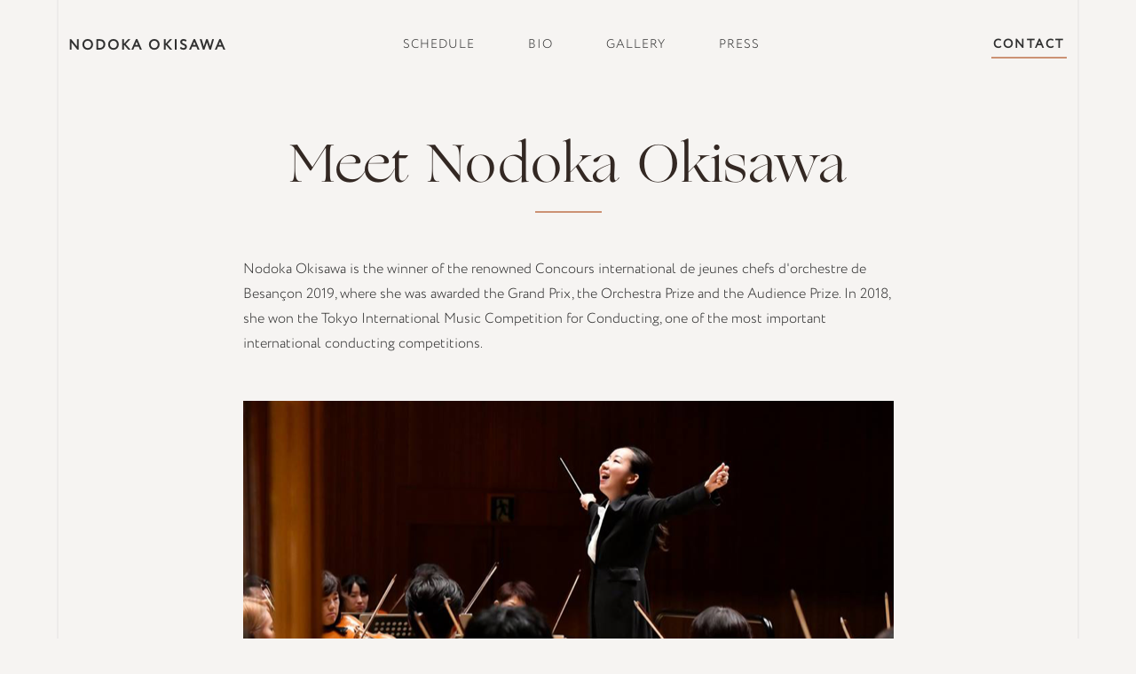

--- FILE ---
content_type: text/html; charset=UTF-8
request_url: https://www.nodokaokisawa.com/biography
body_size: 12570
content:
<!DOCTYPE html>
<html>
<head>
    <link rel="stylesheet" href="/assets/css/core-homepage.css">
    <link rel="stylesheet" href="https://stackpath.bootstrapcdn.com/bootstrap/4.4.1/css/bootstrap.min.css" integrity="sha384-Vkoo8x4CGsO3+Hhxv8T/Q5PaXtkKtu6ug5TOeNV6gBiFeWPGFN9MuhOf23Q9Ifjh" crossorigin="anonymous">
    <meta name="viewport" content="width=device-width, initial-scale=1.0, maximum-scale=1.0, user-scalable=no" />
    <title>Nodoka Okisawa — Biography</title>

    <meta property="og:url"                content="http://www.nodokaokisawa.com/" />
    <meta property="og:type"               content="website" />
    <meta property="og:title"              content="Nodoka Okisawa — Biography" />
    <meta property="og:description"        content="Official artist website of Nodoka Okisawa" />
    <meta property="og:image"              content="https://www.nodokaokisawa.com/img/facebook_image.png" />
    <!-- EDITING INSTRUCTIONS
    To change news contents simply editing the field should suffice.
    NOTE: News sections are of two types - regular and reversed.
    Last news section should always have the section class 'last'.
    Do not forget to edit the date for the mobile as well as desktop fields.
-->
</head>
<body>
<div id="content">

    <div class="section_frame navbar">
    <div class="section_container">
        <ul class="header_navbar">
            <li class="navbar_item left"><a href="https://www.nodokaokisawa.com/">Nodoka Okisawa</a></li>
                        <li class="navbar_item"><a href="https://www.nodokaokisawa.com/schedule" class="link">Schedule</a></li>
            <li class="navbar_item"><a href="https://www.nodokaokisawa.com/biography" class="link">Bio</a></li>
            <li class="navbar_item"><a href="https://www.nodokaokisawa.com/gallery" class="link">Gallery</a></li>
            <li class="navbar_item"><a href="https://www.nodokaokisawa.com/press" class="link">Press</a></li>
            <li class="navbar_item right"><a href="https://www.nodokaokisawa.com/contact" class="link">Contact</a></li>
        </ul>
    </div>
    <div class="navbar_mobile_container">
        <div class="navbar_mobile_title">
            <div class="navbar_mobile_title">
                <div>NODOKA OKISAWA</div>
            </div>
        </div>
        <div class="navbar_mobile_hamburger">
            <div id="top_menu_hamburger_area">
                <div class="animated-hamburger" id="burger">
                  <span></span>
                  <span></span>
                  <span></span>
                </div>
            </div>
        </div>
    </div>
    <div id="mob_navigation" class="menu_mobile">
        <ul class="navi_mobile" id="menu_products">
                        <div><a href="https://www.nodokaokisawa.com/schedule">SCHEDULE</a></div>
            <div><a href="https://www.nodokaokisawa.com/biography">BIOGRAPHY</a></div>
            <div><a href="https://www.nodokaokisawa.com/gallery">GALLERY</a></div>
            <div><a href="https://www.nodokaokisawa.com/press">PRESS</a></div>
            <div><a href="https://www.nodokaokisawa.com/contact">CONTACT</a></div>
        </ul>
    </div>
</div>

    <div class="section_frame title">
        <div class="section_container full-news">
            <div class="background_line_container">
                <div class="line_container flex-start"><div class="line full-news"></div></div>
                <div class="line_container flex-end"><div class="line full-news"></div></div>
            </div>
            <h1 class="section_header biography">Meet Nodoka Okisawa</h1>
            <div class="divider news"></div>
        </div>
    </div>

    <div class="section_frame">
        <div class="section_container press">
            <div class="section_content press">
                <div class="biography_text">Nodoka Okisawa is the winner of the renowned Concours international de jeunes chefs d'orchestre de Besançon 2019, where she was awarded the Grand Prix, the Orchestra Prize and the Audience Prize. In 2018, she won the Tokyo International Music Competition for Conducting, one of the most important international conducting competitions.</div>
                <img class="image full-biography" src="/img/title_main.png">
            </div>
        </div>
    </div>

    <div class="section_frame">
        <div class="section_container press awards">
            <div class="biography_textarea title awards">AWARDS</div>
            <div class="section_content press row awards">
                <div class="awards_textarea">
                    2019 <div class="divider award"></div>
                </div>
                <div class="awards_textarea text">
                    Concours international de jeunes chefs d'orchestre de Besançon 2019
                </div>
            </div>
            <div class="section_content press row awards">
                <div class="awards_textarea">
                    2018 <div class="divider award"></div>
                </div>
                <div class="awards_textarea text">
                    Tokyo International Music Competition for Conducting
                </div>
            </div>
        </div>
    </div>

    <div class="section_frame">
        <div class="section_container press">
            <div class="section_content press row">
                <div class="section_half left biography">
                    <div class="biography_textarea title">SCHOLARSHIP</div>
                    <div class="biography_textarea">
                        Since the beginning of the 2020/2021 season, Nodoka Okisawa has been a scholarship holder at the Karajan Academy of the Berliner Philharmoniker and assistant to Kirill Petrenko. In addition to assisting the principal conductor in concert and opera, the scope of her two-year scholarship also includes conducting her own concert projects together with the academy members of the Berliner Philharmoniker. Together with Kirill Petrenko, she will conduct the 50th anniversary concert of the Karajan Academy in May 2022.
                    </div>
                </div>
                <div class="section_half right biography">
                    <img class="image full-biography half" src="/img/biography_main.png">
                </div>
            </div>
        </div>
    </div>

    <div class="section_frame biography_highlights">
        <div class="section_container biography_highlights">
            <div class="highlight_box">
                <div class="biography_textarea title white">HIGHLIGHTS</div>
                <div class="biography_textarea white">
                    Highlights of the current season include her subscription debuts with the Melbourne Symphony Orchestra, Orquesta de València, Orquesta de Extremadura, Real Filharmonía de Galicia, Yomiuri Nippon Symphony Orchestra and City of Kyoto Symphony Orchestra, among others. She also regularly conducts the NHK Symphony Orchestra, New Japan Philharmonic, Tokyo Symphony Orchestra, Japan Philharmonic Orchestra, Orchestra Ensemble Kanazawa and the Noord Nederlands Orkest.
                </div>
            </div>
        </div>
    </div>

    <div class="section_frame">
        <div class="section_container press biography_point">
            <div class="section_content press">
                <div>
                    <div class="biography_textarea title">EDUCATION AND EXPERIENCE</div>
                    <div class="biography_text">She has attended numerous master classes, amongst others with Neeme and Paavo Järvi and Kurt Masur. In both 2019 and 2020 she was selected for the Riccardo Muti Italian Opera Academy in Tokyo. She gained further experience in the past as assistant conductor of the Orchestra Ensemble Kanazawa and in opera productions in Japan and Europe. In November 2020, she conducted a production of Lehár's "The Merry Widow" at the Tokyo Nikikai Opera Theatre.</div>
                </div>
            </div>
        </div>
    </div>

    <div class="section_frame">
        <div class="section_container press">
            <div class="section_content press">
                <img class="inline-icon press" src="/img/quote.svg">
                <span class="press-text">„How Okisawa gives the orchestra security, how she shapes the complex score with natural authority, and boldly stretches the volume spectrum in all directions, that impresses. We will see her again, hopefully soon!“</span>
                <span class="press-name">Der Tagesspiegel, Frederik Hanssen</span>
                <span class="press-date">04 December 2019</span>
            </div>
        </div>
    </div>

    <div class="section_frame">
        <div class="section_container press">
            <div class="section_content press">
                <div class="biography_text">Born in 1987 in Aomori, Japan, she learned piano, cello and oboe since early childhood. She studied conducting at the Tokyo University of the Arts with Ken Takaseki and Tadaaki Otaka and graduated with a master’s degree. In 2019 she obtained her second master’s degree at the Hochschule für Musik Hanns Eisler Berlin under Christian Ehwald and Hans-Dieter Baum. Nodoka Okisawa lives in Berlin.</div>
            </div>
        </div>
    </div>

    <div class="section_frame">
        <div class="section_container press">
            <div class="section_content press">
                <img class="inline-icon press" src="/img/quote.svg">
                <span class="press-text">„The sound she produced in the Mendelssohn changed the orchestra completely. It was so balanced and so beautifully phrased that I was absolutely impressed.“</span>
                <span class="press-name">Herbert Soudant</span>
                <span class="press-date">15 October 2018</span>
            </div>
        </div>
    </div>

    <div class="section_frame">
        <div class="section_container press">
            <div class="section_content press">
                <img class="image full-biography" src="/img/gallery3@2.png">
            </div>
        </div>
    </div>

    <div class="section_frame footer full-news">
    <div class="section_container">
        <div class="title_slideshow">
            <span class="highlight bebasneue">NODOKA OKISAWA</span>
        </div>
    </div>
</div>

<div class="section_frame navbar full-news">
    <div class="section_container">
        <ul class="header_navbar">
                        <li class="navbar_item"><a href="https://www.nodokaokisawa.com/schedule">Schedule</a></li>
            <li class="navbar_item"><a href="https://www.nodokaokisawa.com/biography">Bio</a></li>
            <li class="navbar_item"><a href="https://www.nodokaokisawa.com/gallery">Gallery</a></li>
            <li class="navbar_item"><a href="https://www.nodokaokisawa.com/press">Press</a></li>
            <li class="navbar_item"><a href="https://www.nodokaokisawa.com/contact">Contact</a></li>
        </ul>
    </div>
</div>

<div class="section_frame footer-info full-news">
    <div class="section_container">
        <div class="credit">
            <span class="credit-style">©2026 by Nodoka Okisawa</span>
        </div>
    </div>
</div>

</div>
</body>

<style>
    @font-face {
      font-family: 'ogg-roman';
      src: url(/fonts/Ogg\ Roman.otf) format('opentype');
    }

    @font-face {
      font-family: 'circe';
      src: url(/fonts/Circe.otf) format('opentype');
    }

    @font-face {
      font-family: 'circe-light';
      src: url(/fonts/Circe\ Light.otf) format('opentype');
    }

    @font-face {
      font-family: 'circe-bold';
      src: url(/fonts/Circe\ Bold.otf) format('opentype');
    }

    @font-face {
      font-family: 'bebasneue';
      src: url(/fonts/BebasNeue.otf) format('opentype');
    }
</style>

<!--<script>
var form = document.getElementById("contactUs");

document.getElementById("contactButton").addEventListener("click", function () {
  form.submit();
});
</script>-->

<script src="https://ajax.googleapis.com/ajax/libs/jquery/3.3.1/jquery.min.js"></script>
<script src="https://cdnjs.cloudflare.com/ajax/libs/popper.js/1.14.7/umd/popper.min.js" integrity="sha384-UO2eT0CpHqdSJQ6hJty5KVphtPhzWj9WO1clHTMGa3JDZwrnQq4sF86dIHNDz0W1" crossorigin="anonymous"></script>
<script src="https://stackpath.bootstrapcdn.com/bootstrap/4.3.1/js/bootstrap.min.js" integrity="sha384-JjSmVgyd0p3pXB1rRibZUAYoIIy6OrQ6VrjIEaFf/nJGzIxFDsf4x0xIM+B07jRM" crossorigin="anonymous"></script>
<script src="/assets/js/core-homepage.js" async></script>
</html>


--- FILE ---
content_type: text/css
request_url: https://www.nodokaokisawa.com/assets/css/core-homepage.css
body_size: 38495
content:
body {
    background-color: #f6f4f2 !important;
}

#content {
    overflow-y: hidden;
    background-color: #f6f4f2;
    max-width: 1920px;
    margin: 0 auto;
}

a:hover, a:visited, a:link, a:active
{
    text-decoration: none !important;
    color: #303030 !important;
    outline: none;
}

.text-hyperlink a {
    color: #cc9274 !important;
}


/*@font-face {
  font-family: 'ogg-roman';
  src: url({{ asset('fonts/Ogg\\ Roman.otf') }}) format('opentype');
}

@font-face {
  font-family: 'circe';
  src: url({{ asset('fonts/Circe.otf') }}) format('opentype');
}

@font-face {
  font-family: 'circe-light';
  src: url({{ asset('fonts/Circe\\ Light.otf') }}) format('opentype');
}

@font-face {
  font-family: 'circe-bold';
  src: url({{ asset('fonts/Circe\\ Bold.otf') }}) format('opentype');
}*/

/* font face doesn't work in the css file, seemingly only html */

.titular_header {
    font-size: 60px;
    line-height: 1.33;
    letter-spacing: 1px;
    color: #303030;
    font-family: ogg-roman;
}

.background_line_container {
    display: flex;
    justify-content: space-between;
    flex-direction: row;
    height: 1px;
    width: 100%;
    z-index: -1;
    position: relative;
}

.line_container {
    display: flex;
    width: 30%;
}

.line_container.centered {
    justify-content: center;
}

.line_container.flex-end {
    justify-content: flex-end;
}

.line_container.flex-start {
    justify-content: flex-start;
}


.line {
    width: 1px;
    height: 1000px;
    margin-top: -200px;
    opacity: .2;
    border: solid 1px #c5c5c5;
}

.line.full-news {
    height: 5000px;
}

.titular_header.news {
    width: 100%;
}

.inline-icon {
    padding: 0px 8px 5px 0px;
}

.inline-icon.press {
    padding: 0 0 40px 0;
}

.inline-icon.nav {
    padding: 0px;
    position: absolute;
    width: 16px;
    height: 13px;
    left: 50%;
    top: 50%;
    margin: -6px 0 0 -7px;
}

.image_box {
    width: 122px;
    height: 34px;
    background-color: #f6f4f2;
    position: absolute;
    bottom:0px;
    left:0;
    z-index: 2;
    font-family: circe;
    font-size: 14px;
    line-height: 2.14;
    letter-spacing: 1.49px;
    color: #303030;
    padding: 9px 0px 0px 10px;
}

.image.full-biography {
    width: 100%;
    height: auto;
    max-width: 1000px;
    padding: 50px 0;
}

.image.full-biography.half {
    width: 100%;
    max-width: 293px;
    height: 389px;
    padding: 0px;
}

.image.svg {
    width: 10px;
    height: 19px;
    margin: 20px auto;
    cursor: pointer;
}

.news_image_container {
    display: flex;
    position: relative;
    justify-content: flex-start;
    flex-direction: column;
}

.news_image_container.full-news {
    display: none;
}

.highlight {
    font-size: 16px;
    font-weight: bold;
    line-height: 1.88;
    letter-spacing: 1.7px;
    color: #303030;
    padding: 18px 0px;
}

.highlight.month {
    font-family: circe;
    font-size: 20px;
    font-weight: bold;
    line-height: 1.8;
    letter-spacing: 2px;
    color: #303030;
    text-align: center;
}

.highlight.circe {
    font-family: circe;
    font-weight: bold;
    font-size: 16px;
    line-height: 1.88;
    letter-spacing: 1.7px;
    color: #303030;
}

.highlight.bebasneue {
    font-family: bebasneue;
    font-size: 23px;
    font-weight: normal;
    letter-spacing: 3px;
    color: #303030;
}

.highlight.circe.no-padding {
    padding: 0px;
}

.highlight.gallery {
    /*display: flex;
    flex-direction: row;
    justify-content: flex-end;*/
    padding-left: 180px;
    cursor: pointer;
}

.text {
    font-size: 16px;
    line-height: 1.77;
    color: #303030;
    font-weight: 300;
}

.press-text {
    font-size: 24px;
    font-weight: 300;
    line-height: 1.5;
    text-align: center;
    color: #a56240;
    font-family: circe-light;
    font-weight: 300;
}

.press-name {
    font-family: circe-light;
    font-size: 16px;
    line-height: 1.75;
    text-align: center;
    color: #303030;
    padding-top: 20px;
}

.press-date {
    font-size: 12px;
    font-family: circe;
    font-weight: bold;
    letter-spacing: 1.2px;
    text-align: center;
    color: #303030;
    text-transform: uppercase;
    padding-top: 10px;
}

.biography_text {
    font-family: circe-light;
    font-size: 16px;
    line-height: 1.75;
    color: #303030;
}

.no-padding {
    padding: 0px !important;
}

.text-hyperlink {
    font-size: 16px;
    font-family: circe;
    font-weight: bold;
    line-height: 1.88;
    letter-spacing: 1.7px;
    color: #cc9274;
    margin: 22px 0px;
    width: 120px;
    cursor: pointer;
}

.divider {
    width: 75px;
    height: 1px;
    margin: 30px 0px;
    border: solid 1px #cc9274;
}

.divider.schedule {
    width: 118px;
    height: 1px;
    opacity: 0.2;
    margin: 40px 10px 40px 60px;
    border: solid 1px #a56240;
}

.divider.award {
    width: 81px;
    height: 1px;
    opacity: 0.2;
    border: solid 1px #a56240;
    margin: 0px 15px;
}

.section_frame {
    display: flex;
    justify-content: center;
    align-items: center;
    flex-direction: column;
    width: 100%;
    max-width: 1920px;
    background-color: #f6f4f2;
    height: auto;
}

.section_frame.awards_mobile {
    display: none;
}

.section_frame.biography_highlights {
    background-color: #000000;

}

.section_frame.last {
    padding-bottom: 100px;
}

.section_container.schedule.last {
    padding-bottom: 100px;
}

.section_container.press.biography_point {
    padding: 100px 0px 0px 0px;
}

.section_frame.title {
    height: auto;
    padding: 50px 0px;
    z-index: 2;
    position: relative;
}

.section_frame.footer {
    border-top: solid 1px rgb(48,48,48, 0.1);
    position: relative;
    z-index: 2;
}

.section_frame.schedule {
    padding-bottom: 100px;
}

.section_frame.news {
    padding-bottom: 100px;
}

.section_frame.second {
    padding-bottom: 200px;
    z-index: 2;
    position: relative;
}

.section_frame.navbar {
    height: 100px;
    padding-top: 40px;
}

.section_frame.navbar.full-news {
    position: relative;
    z-index: 2;
}

.section_frame.footer-info.full-news {
    position: relative;
    z-index: 2;
}

.section_frame.white {
    background-color: #ffffff;
    padding-top: 100px;
    z-index: 2;
    position: relative;
}

.section_container {
    display: flex;
    justify-content: center;
    flex-direction: column;
    width: 90%;
    max-width: 160em;
}

.section_container.full-news {
    align-items: center;
}

.input {
    border: none;
    border-bottom: solid 1px #c5c5c5;
    margin: 0 10px;
}

.input.info {
    width: calc(33% - 22px);
}

input:focus {
    outline: none;
    border-bottom: solid 1px #cc9274;
}

textarea:focus {
    outline: none;
    border-bottom: solid 1px #cc9274;
}

textarea[type="text"] {
    font-family: circe-light;
    font-size: 18px;
    line-height: 1.56;
    color: #303030;
}

input[type=text] {
    font-family: circe-light;
    font-size: 18px;
    line-height: 1.56;
    color: #303030;
}

.section_container.contact_field {
    width: 70%;
    background-color: #ffffff;
    height: 586px;
    position: relative;
    z-index: 2;
    align-items: center;
}

.contact_field.inputs {
    display: flex;
    justify-content: center;
    flex-direction: row;
    width: 70%;
    padding: 30px 0;
}

.contact_form {
    width: 100%;
}

.contact_message {
    width: 100%;
    height: 166px;
    resize: none;
}

.contact_field.title {
    text-align: center;
    text-transform: uppercase;
    padding-bottom: 20px;
}

.section_container.carousel {
    justify-content: center;
    flex-direction: row;
    width: 100%;
    max-width: 160em;
    position: relative;
    z-index: 2 !important;
}

.section_container.biography {
    justify-content: center;
    flex-direction: row;
}

.section_container.biography_highlights {
    height: 455px;
    max-width: 1440px;
    background-color: black;
    position: relative;
    z-index: 2 !important;
    background: url("../../img/biography_background.png");
    background-size: auto 455px;
    background-repeat: no-repeat;
    display: flex;
    align-items: center;
    flex-direction: column;
}

.highlight_box {
    position: absolute;
    left: 650px;
}

.section_container.press {
    align-items: center;
    flex-direction: column;
}

.section_container.press.awards {
    padding-bottom: 50px;
}

.section_container.gallery {
    justify-content: center;
    flex-direction: row;
    max-width: 1712px;
    position: relative;
    z-index: 2;
}

.section_container.gallery.padded {
    padding-bottom: 100px;
}

.section_container.schedule {
    justify-content: center;
    flex-direction: row;
}

.section_container.news {
    justify-content: center;
    flex-direction: row;
}

.schedule_month_divider {
    display: flex;
    justify-content: center;
    flex-direction: row;
}

.divider.schedule.month {
    margin: 35px 40px;
    opacity: .3;
    width: 90px;
}

.divided_by_month {
    border-bottom: none !important;
}

.header_navbar {
    display: flex;
    justify-content: center;
    flex-direction: row;
    list-style: none;
    width: 100%;
    padding: 0px;
    /*padding:0 20px 0 20px;*/
}

.navbar_item {
    display: flex;
    margin: 0 30px;
    font-family: Circe-light;
    letter-spacing: 1px;
    color: #303030;
    font-size: 14px;
    text-transform: uppercase;
    cursor: pointer;
}

.navbar_item.left {
    margin-right: auto;
    padding-left: 30px;
    width: 85px;
    justify-content: center;
    white-space: nowrap;
    letter-spacing: 2.09px;
    font-family: circe;
    font-weight: bold;
    font-size: 16px;
}

.navbar_item.right {
    margin-left: auto;
    margin-right: 0px;
    width: 85px;
    justify-content: center;
    letter-spacing: 2.09px;
    font-family: circe;
    font-weight: bold;
    font-size: 14px;
    border-bottom: solid 2px #cc9274;
    padding-bottom: 3px;
}

.section_header {
    display: flex;
    justify-content: center;
    align-items: center;
    font-size: 80px;
    line-height: 1.33;
    letter-spacing: 0.8px;
    font-family: ogg-roman;
    font-weight: normal;
    color: #332823;
}

.section_header.biography {
    font-size: 60px;
}

.section_header.contact {
    cursor: pointer;
    font-size: 60px;
}

.title_image {
    display: flex;
    justify-content: center;
    max-width: 850px;
    height: auto;
}

.carousel_image {
    display: flex;
    justify-content: center;
    max-width: 740px;
    height: auto;
}

.title_image.video {
    max-width: 1200px;
}

.owl-item div.item {
    background-color: #f6f4f2;
    opacity: 1 !important;
    z-index: 2;
    position: relative;
}

.owl-item img {
    opacity: 0.4 !important;
}

.owl-item.active.center img {
    opacity: 1 !important;
}

.slider {
    padding: 0px 0px 50px 0px;
}

.item img {
    transition: all ease 0.6s;
}

.item:hover img {
    transform: scale(.95);
}

.owl-item {
    transition: all ease 0.6s;
    z-index: 2;
    position: relative;
}

.owl-carousel .owl-dots.disabled, .owl-carousel .owl-nav.disabled {
    /*display: block !important;*/
}

.owl-nav div {
    position: fixed;
    top: 50%;
}

.nav_buttons {
  position: absolute;
  top: 50%;
  height: 20px;
  width: 20px;
}

#prev-slide {
  left: 20%;
  z-index: 10;
  width: 46px;
  position: absolute;
  border: solid 0px rgb(165,98,64,0.2);
  height: 46px;
  display: block;
  text-indent: -9000px;
  -moz-border-radius: 23px;
  -webkit-border-radius: 23px;
  border-radius: 23px;
  cursor: pointer;
  opacity: 0.9;
  background-size: 17px 25px;
  margin: -23px 0 0 -23px;
  -webkit-transition: all 0.1s ease;
  -moz-transition: all 0.1s ease;
  -o-transition: all 0.1s ease;
  -ms-transition: all 0.1s ease;
  transition: all 0.1s ease;
}

#prev-slide:hover, #next-slide:hover {
  border: solid 1px rgb(165,98,64,0.6);
  width: 60px;
  height: 60px;
  -moz-border-radius: 50px;
  -webkit-border-radius: 50px;
  border-radius: 50px;
  margin: -30px 0 0 -30px;
  cursor: pointer;
  -webkit-transition: 0.2s ease-in-out;
  -moz-transition: 0.2s ease-in-out;
  -o-transition: 0.2s ease-in-out;
  transition: 0.2s ease-in-out;
}

/*#prev-slide:active, #next-slide:active {
  width: 70px;
  height: 70px;
  -webkit-transition: 0.1s ease-in-out;
  -moz-transition: 0.1s ease-in-out;
  -o-transition: 0.1s ease-in-out;
  transition: 0.1s ease-in-out;
}*/

#next-slide {
  right: 20%;
  z-index: 10;
  width: 46px;
  position: absolute;
  border: solid 0px rgb(165,98,64,0.2);
  height: 46px;
  display: block;
  text-indent: -9000px;
  -moz-border-radius: 23px;
  -webkit-border-radius: 23px;
  border-radius: 23px;
  cursor: pointer;
  opacity: 0.9;
  background-size: 17px 25px;
  margin: -23px 0 0 -23px;
  -webkit-transition: all 0.1s ease;
  -moz-transition: all 0.1s ease;
  -o-transition: all 0.1s ease;
  -ms-transition: all 0.1s ease;
  transition: all 0.1s ease;
}

/*.owl-prev {
    left: 5px;
}

.owl-next {
    right: 5px;
}*/

/*.owl-nav-next {
    height: 20px;
    width: 20px;
    background: brown;
    position: relative;
    left: 50px;
    top: 50px;
}*/

/*.owl-nav {
    text-align: center;
}

.owl-nav button {
    width: 40px;
    height: 40px;
    border-radius: 50px;
    margin: 0 5px;
    color: #fff !important;
    background-color: rgba(255,255,255,.3) !important;
    outline: none;
    line-height: 42px !important;
}*/

.slider .owl-item .item {
  transform: scale(.6);
  transition: all .5s;
}

.slider .owl-item.active.center .item {
  transform: scale(1);
}

.owl-carousel .owl-stage {
    display: flex;
    align-items: center;
}

/*.owl-item.active.center > .item img {
    width: 100%;
}*/

.owl-item.active.center {
    opacity: 1;
}

.title_slideshow {
    display: flex;
    width: 100%;
    justify-content: center;
    padding-top: 50px;
}

.title_slideshow.raised {
    margin-top: -300px;
}

.title_slideshow.contact {
    padding-top: 150px;
}

.credit {
    display: flex;
    justify-content: center;
    flex-direction: column;
    align-items: center;
    padding-bottom: 30px;
}

.credit-style {
    font-size: 14px;
    font-weight: 300;
    color: #303030;
    opacity: 0.5;
    padding: 5px 0px;
}

.section_content {
    display: flex;
    justify-content: center;
    flex-direction: row;
    flex-wrap: nowrap;
    width: 100%;
}


.section_content.biography {
    width: 70%;
    padding-bottom: 400px;
}

.section_content.schedule {
    width: 70%;
    padding: 100px 0px;
    justify-content: center !important;
}

.section_content.schedule.bottom {
    padding: 0px 0px 100px 0px;
}

.section_content.news {
    width: 100%;
    padding: 100px 0px;
}

.section_content.full-news {
    width: 70%;
    padding-bottom: 50px;
    position: relative;
    z-index: 2;
}

.section_content.press {
    width: 70%;
    max-width: 733px;
    min-width: 733px;
    padding-bottom: 50px;
    position: relative;
    z-index: 2;
    flex-direction: column;
    align-items: center;
}

.section_content.press.row.awards {
    padding: 10px 0 0 0;
}

.section_content.press.row {
    flex-direction: row;
    justify-content: center;
    min-width: 733px;
}

.section_content.gallery {
    width: 70%;
    padding: 0px 0px 20px 0px;
}

.section_content.full-gallery {
    width: 90%;
    padding: 0px 0px 20px 0px;
}

.section_half {
    display: flex;
    justify-content: flex-start;
    flex-direction: column;
    width: 50%;
}

.section_half.right {
    flex-direction: row;
    justify-content: flex-end;
}

.section_half.right.gallery {
    padding-left: 20px;
}

.section_half.right.full-news {
    flex-direction: column;
    padding-left: 100px;
    max-width: 550px;
    min-width: 500px;
}

.section_half.right.awards {
    width: 80%;
    flex-direction: column;
    align-items: left;
}

.section_half.left.awards {
    width: 20%;
    align-items: flex-start;
}

.section_half.left.full-news {
    flex-direction: column;
    justify-content: center;
    max-width: 550px;
    min-width: 500px;
}

.highlight.full-news-date {
    font-family: circe;
    font-size: 14px;
    line-height: 2.14;
    letter-spacing: 1.49px;
    color: #303030;
    padding: 18px 0px 0px 0px;
}

.highlight.full-news-title {
    font-family: circe;
    font-size: 20px;
    font-weight: bold;
    line-height: 1.8;
    letter-spacing: 2px;
    color: #303030;
    text-transform: uppercase;
}

.section_half.left.gallery {
    width: 40%;
}

.section_half.left.gallery.bottom-left {
    justify-content: flex-end;
    flex-direction: row;
}

.section_half.right.gallery.bottom-right {
    justify-content: flex-start;
    flex-direction: column;
}

/* padding-bottom and top for image */
.mfp-no-margins img.mfp-img {
	padding: 0;
}
/* position of shadow behind the image */
.mfp-no-margins .mfp-figure:after {
	top: 0;
	bottom: 0;
}
/* padding for main container */
.mfp-no-margins .mfp-container {
	padding: 0;
}


/*

for zoom animation
uncomment this part if you haven't added this code anywhere else

*/


.mfp-with-zoom .mfp-container,
.mfp-with-zoom.mfp-bg {
	opacity: 0;
	-webkit-backface-visibility: hidden;
	-webkit-transition: all 0.3s ease-out;
	-moz-transition: all 0.3s ease-out;
	-o-transition: all 0.3s ease-out;
	transition: all 0.3s ease-out;
}

.mfp-with-zoom.mfp-ready .mfp-container {
		opacity: 1;
}
.mfp-with-zoom.mfp-ready.mfp-bg {
		opacity: 0.8;
}

.mfp-with-zoom.mfp-removing .mfp-container,
.mfp-with-zoom.mfp-removing.mfp-bg {
	opacity: 0;
}

.image {
    max-width: 500px;
    height: auto;
}

.image.right {
    max-width: 100%;
}

.image.left.down {
    padding-top: 112px;
}

.image.full-news {
    max-width: 450px;
}

.image.full-gallery {
    padding: 5px 0px;
    cursor: pointer;
}

.image.gallery-2 {
    max-width: 295px;
    max-height: 411px;
}

.image.gallery-3 {
    max-width: 420px;
    max-height: 266px;
}

.biography_textarea {
    padding: 10px 0px 50px 0px;
    max-width: 358px;
    font-size: 16px;
    font-weight: 300;
    line-height: 1.75;
    color: #303030;
    font-family: circe-light;
    opacity: 0.8;
}

.biography_textarea.white {
    color: #ffffff;
    display: flex;
    align-items: center;
    padding: 0px;
    max-width: 440px;
    width: 440px;
}

.biography_textarea.title {
    font-family: circe;
    font-size: 20px;
    line-height: 1.8;
    letter-spacing: 2px;
    padding: 0px;
    font-weight: bold;
    color: black;
}

.biography_textarea.title.awards {
    min-width: 733px;
    color: black;
}

.biography_textarea.title.white {
    color: #ffffff;
}

.awards_textarea {
    display: flex;
    justify-content: flex-start;
    flex-direction: row;
    width: 20%;
    min-width: 100px;
    align-items: center;
    max-height: 40px;
    font-size: 16px;
    font-family: circe;
    font-weight: bold;
    line-height: 2.38;
    letter-spacing: 1.7px;
    color: #a56240;
}

.awards_textarea.text {
    font-family: circe-light;
    line-height: 2.38;
    color: #303030;
    font-weight: 300;
    white-space: nowrap;
    max-height: 80px;
    width: 80%;
    letter-spacing: normal;
}

#top_menu_hamburger_area {
	height: 66px;
	margin-right: 23px;
	float: right;
	width: 32px;
	display: none;
	cursor: pointer;
}

.menu_mobile {
    display: none;
}

.animated-hamburger {
  width: 27px;
  height: 45px;
  position: relative;
  margin: 25px auto;
  -webkit-transform: rotate(0deg);
  -moz-transform: rotate(0deg);
  -o-transform: rotate(0deg);
  transform: rotate(0deg);
  -webkit-transition: 0.5s ease-in-out;
  -moz-transition: 0.5s ease-in-out;
  -o-transition: 0.5s ease-in-out;
  transition: 0.5s ease-in-out;
  cursor: pointer;
}

.navbar_mobile_container {
    display: none;
}

.animated-hamburger span {
  display: block;
  position: absolute;
  height: 3px;
  width: 100%;
  background: #a56240;
  border-radius: 9px;
  opacity: 1;
  left: 0;
  -webkit-transform: rotate(0deg);
  -moz-transform: rotate(0deg);
  -o-transform: rotate(0deg);
  transform: rotate(0deg);
  -webkit-transition: 0.25s ease-in-out;
  -moz-transition: 0.25s ease-in-out;
  -o-transition: 0.25s ease-in-out;
  transition: 0.25s ease-in-out;
}

.animated-hamburger span:nth-child(1) {
  top: 0px;
}

.animated-hamburger span:nth-child(2),
.animated-hamburger span:nth-child(3) {
  top: 10px;
}

.animated-hamburger span:nth-child(4) {
  top: 20px;
}

.animated-hamburger.open span:nth-child(1) {
  top: 10px;
  width: 0%;
  left: 50%;
}

.animated-hamburger.open span:nth-child(2) {
  -webkit-transform: rotate(45deg);
  -moz-transform: rotate(45deg);
  -o-transform: rotate(45deg);
  transform: rotate(45deg);
}

.animated-hamburger.open span:nth-child(3) {
  -webkit-transform: rotate(-45deg);
  -moz-transform: rotate(-45deg);
  -o-transform: rotate(-45deg);
  transform: rotate(-45deg);
}

.animated-hamburger.open span:nth-child(4) {
  top: 12px;
  width: 0%;
  left: 50%;
}

.image.hamburger_menu {
	width: 32px;
	height: 32px;
	background: url('https://cdn.uptimia.com/website/img/hamburger_menu.png');
	margin-top: 22px;
}

.image.hamburger_menu.active {
	background: url('https://cdn.uptimia.com/website/img/hamburger_menu_active.png');
}

.button-skew {
  width: 100%;
  min-width: 312px;
  height: 42px;
  padding: 5px 20px 5px 20px;
  border: 0px;
  margin-top: 5px;
  background-color: #2DB572;
  text-align: center;
  text-transform: uppercase;
  position: relative;
  overflow: hidden;
  transition: .3s;
  z-index: 1; }
  .button-skew:after {
    position: absolute;
    transition: .3s;
    content: '';
    width: 0;
    bottom: 0;
    background: #3cc481;
    height: 120%;
    left: -10%;
    transform: skewX(15deg);
    z-index: -1; }
  .button-skew:hover {
    cursor: pointer; }
    .button-skew:hover:after {
      width: 100%;
      left: 0; }
    .button-skew:hover:nth-of-type(1) {
      color: #f7f7f7; }
    .button-skew:hover:nth-of-type(1):after {
      left: -10%;
      width: 120%; }

.button-skew.small {
    min-width: 150px;
    padding-top: 15px;
    height: 48px;
    background-color: #cc9274;
    font-size: 14px;
    font-family: circe;
    font-weight: 300;
    letter-spacing: 0.88px;
    color: #ffffff;
}

.button-skew.small.contact {
    padding-top: 8px;
    min-width: 250px;
    margin-bottom: 20px;
    margin-top: 20px;
}

.button-skew.small.news {
    width: 55px;
    min-width: 55px;
    height: 36px;
    padding-top: 10px;
}

.button-skew.small.concerts {
    min-width: 250px;
    margin-bottom: 20px;
    margin-top: 20px;
}

.button {
    width: 100px;
}

.button-skew.small:after {
    background-color: #d3a187;
}

.colored {
    color: #cc9274;
    padding: 0px 5px;
}

.schedule_box {
    display: flex;
    justify-content: flex-start;
    flex-direction: column;
    width: 33.3%;
}

.contact_box {
    display: flex;
    justify-content: flex-start;
    flex-direction: column;
    width: 33.3%;
}

.contact_box.shorter {
    width: 25%;
}

.schedule_box.shorter {
    width: 25%;
}

.contact_header {
    font-family: circe;
    font-weight: bold;
    line-height: 1.8;
    letter-spacing: 2px;
    color: #303030;
    font-size: 20px;
}

.contact_header.smaller {
    font-size: 16px;
    letter-spacing: 1.7px;
    line-height: 1.88;
    text-transform: uppercase;
}

.contact_number {
    font-family: circe-light;
    font-size: 16px;
    line-height: 1.88;
    letter-spacing: 1.7px;
    color: #303030;
}

.contact_email {
    font-family: circe-light;
    font-size: 16px;
    line-height: 1.75;
    color: #a56240;
    border-bottom: solid 1px #cc9274;
}

.schedule_box.wider {
    width: 45%;
}

.concert_date {
    font-family: ogg-roman;
    font-size: 80px;
    line-height: 1.21;
    letter-spacing: 1px;
    color: #cc9274;
    display: flex;
    flex-direction: row;
}

.schedule_box.pieces {
    font-size: 16px;
    line-height: 2.5;
    color: #303030;
    font-weight: 300;
    font-family: circe-light;
    opacity: 0.9;
}

.gallery_box {
    display: flex;
    justify-content: flex-start;
    flex-direction: column;
    padding: 5px;
}

.pieces-font {
    font-size: 16px;
    color: #303030;
    font-weight: 300;
    font-family: circe-light;
    opacity: 0.9;
}

.news_box {
    display: flex;
    justify-content: flex-start;
    flex-direction: column;
    width: 25%;
}

.news_box.right {
    justify-content: flex-end;
    flex-direction: row;
    align-items: center;
}

.news_box.center-left {
    padding-right: 40px;
}

.news_box.center-right {
    padding-left: 40px;
}

.schedule_box.mobile {
    display: none;
}

#biography_button_mobile {
    display: none;
}

@media screen and (max-width: 1600px) {
    .divider.schedule {
        margin-left: 30px;
        width: 80px;
    }

    .image.full-gallery {
        width: 100%;
    }
}

@media screen and (max-width: 1350px) {
    .image {
        width: 100%;
        height: auto;
    }

    .image.biography {
        padding-top: 50px;
    }

    .section_half {
        width: 100%;
    }

    .section_half.right {
        justify-content: center;
    }

    .section_half.left {
        align-items: center;
    }

    .section_half.left.biography {
        width: 50%;
        align-items: flex-start;
    }

    .section_half.right.biography {
        width: 50%;
        justify-content: flex-end;
    }

    .section_half.left.full-news {
        align-items: flex-start;
    }

    .section_content.biography {
        flex-direction: column;
    }

    .button.centered {
        margin-left: -50px;
    }

    .titular_header {
        text-align: center;
    }

    .section_header {
        text-align: center;
    }

    .section_header.contact {
        display: block;
        cursor: pointer;
    }

    .section_content.schedule {
        flex-direction: column;
        align-items: center;
        padding: 50px 0px;
        width: 100%;
    }

    .schedule_box {
        width: 80%;
    }

    .schedule_box.wider {
        width: 80%;
    }

    .schedule_box.mobile {
        display: block;
        text-align: center;
    }

    .schedule_box.date {
        display: none;
    }

    .schedule_box.wider {
        text-align: center;
    }

    .schedule_box.pieces {
        padding-top: 40px;
        width: 50%;
    }

    .highlight.circe.no-padding.mobile {
        font-size: 20px;
        font-family: circe;
        font-weight: bold;
        line-height: 1.8;
        letter-spacing: 2px;
        color: #a56240;
    }

    .section_content.news {
        flex-direction: column;
        align-items: center;
        padding: 50px 0px 0px 0px;
        width: 100%;
    }

    .news_box.center-left {
        padding: 0px 0px 50px 0px;
    }

    .news_box.center-right {
        padding: 0px 0px 50px 0px;
    }

    .news_box {
        width: 50%;
        padding: 80px 0px;
    }

    .divider.news {
        margin: 0px auto;
    }

    .image.news {
        max-width: 800px;
    }

    .news_box.right {
        display: none;
    }

    .section_content.gallery {
        flex-direction: column;
        align-items: center;
        /*padding: 50px 0px;*/
        width: 100%;
    }

    .section_half.left.gallery {
        width: 80%;
    }

    .section_half.right.gallery {
        padding-left: 0px;
    }

    .image.right.gallery {
        width: auto;
        padding: 20px 0px;
    }

    .image.left.down {
        max-width: 100%;
        padding: 20px 0px;
    }

    .section_half.left.gallery.bottom-left {
        justify-content: center;
    }

    .section_half.right.gallery.bottom-right {
        justify-content: center;
        align-items: center;
        padding-top: 50px;
    }

    .highlight.gallery {
        padding-left: 0px;
    }

    .image.gallery-2 {
        max-height: 100%
    }

    .image.gallery-3 {
        max-height: 100%
    }

    .section_frame.schedule {
        padding-bottom: 0px;
    }

    .contact_header {
        text-align: center;
    }

    .contact_box {
        align-items: center;
        padding: 15px 0;
        min-width: 300px;
    }
}

@media screen and (max-width: 1200px) {
    .section_container.biography_highlights {
        height: 600px;
        background-position: 0px 200px;
        justify-content: flex-start;
        padding-top: 30px;
    }

    .section_frame.biography_highlights {
        position: relative;
        z-index: 2;
    }

    .highlight_box {
        position: static;
    }

    .biography_textarea.title.white {
        display: flex;
        flex-direction: row;
        justify-content: center;
    }
}

@media screen and (max-width: 1150px) {
	.navbar_item.left {
        /*margin: 0px;
        font-family: circe-light;
        font-size: 14px;
        font-weight: normal;
        letter-spacing: 1px;*/
        display: none;
    }

    .navbar_item.right {
        margin: 0 30px;
        font-family: circe-light;
        font-weight: normal;
        letter-spacing: 1px;
        width: auto;
        border-bottom: none;
    }

    .navbar_item {
        font-size: 16px;
    }
}

@media screen and (max-width: 1150px) {
    .title_image {
        width: 100%;
        height: auto;
    }

    .section_container.contact_field {
        width: 100%;
    }

}

@media screen and (max-width: 1050px) {
    .news_image_container.full-news {
        display: flex;
    }

    .full_window {
        display: none;
    }

    .highlight.full-news-date {
        display: none;
    }

    .section_content.full-news {
        flex-direction: column;
        align-items: center;
        padding-top: 30px;
    }

    .section_content.full-news.reversed {
        flex-direction: column-reverse;
    }

    .section_half.right.full-news {
        padding: 0px;
    }

    .section_half.left.full-news {
        align-items: center;
    }

    .section_half.right.full-news.reversed {
        align-items: center;
    }

    .section_half.left.full-news.reversed {
        align-items: flex-start;
    }

    .image.full-news {
        max-width: 550px;
    }

}

@media screen and (min-width: 900px) {
    #prev-slide {
        left: calc(50% - 420px);
    }

    #next-slide {
        right: calc(50% - 440px);
    }
}

@media screen and (max-width: 899px) {
    #prev-slide {
        left: 20px;
    }

    #next-slide {
        right: 20px;
    }
}

@media screen and (max-width: 500px) {
    .nav_buttons {
        top: 40%;
    }

    #prev-slide {
        left: 15px;
    }

    #next-slide {
      right: 0px;
    }

    #next-slide:hover {
        border: 0px;
    }

    #prev-slide:hover {
        border: 0px;
    }
}

@media screen and (max-width: 850px) {
    .header_navbar {
        display: none;
    }

    .line {
        display: none;
    }

    #top_menu_hamburger_area {
        display: flex;
        justify-content: flex-end;
        flex-direction: row;
        margin-right: 5px;
    }

    .section_frame.navbar {
        height: auto;
        padding-top: 0px;
        justify-content: space-between;
        align-items: center;
    }

    .navbar_mobile_title {
        display: flex;
        justify-content: flex-start;
        flex-direction: row;
        width: 50%;
    }

    .navbar_mobile_title {
        padding: 12px 0px 0px 5px;
        white-space: nowrap;
        font-family: circe;
        font-size: 13px;
        font-weight: bold;
        letter-spacing: 1.7px;
        color: #303030;
    }

    .navbar_mobile_hamburger {
        display: flex;
        justify-content: flex-end;
        flex-direction: row;
        width: 50%;
        padding-right: 8px;
    }

    .animated-hamburger {
        margin: 25px 0px 0px 0px;
    }

    .navbar_mobile_container {
        display: flex;
        justify-content: center;
        flex-direction: row;
        width: 100%;
        border-bottom: solid 1px rgb(48,48,48, 0.1);
    }

    .navbar {
        padding: 0px !important;
    }

    .menu_mobile {
        justify-content: center;
        align-items: center;
        flex-direction: column;
        width: 100%;
        height: 667px;
    }

    .navi_mobile {
        text-align: center;
        padding-left: 0px;
        font-family: circe;
        font-size: 16px;
        font-weight: bold;
        line-height: 4.38;
        letter-spacing: 1.7px;
        color: #303030;
    }

    .navbar_mobile_bottom {
        padding-top: 200px;
    }

    .animated-hamburger.open {
        margin-top: 22px;
    }

    .section_content.gallery-full {
        flex-direction: column;
        align-items: center;
    }

    .gallery_box {
        padding: 0px;
    }

    .section_container.gallery.padded {
        padding-bottom: 80px;
    }

    .section_container.press {
        min-width: 300px;
        width: 100%;
    }

    .section_content.press {
        min-width: 300px;
        width: 95%;
    }

    .section_header.biography {
        font-size: 40px;
    }

    .section_content.press.row {
        flex-direction: column;
        align-items: center;
        min-width: 300px;
    }

    .section_half.left.biography {
        width: 95%;
        align-items: center;
    }

    .section_half.right.biography {
        width: 95%;
        justify-content: center;
    }

    .image.full-biography.half {
        max-width: 358px;
        height: auto;
    }

    .section_container.biography_highlights {
        background-position: -120px 270px;
        background-size: auto 350px;
    }

    .biography_textarea.white {
        width: auto;
    }

    .biography_textarea.title.awards {
        display: flex;
        flex-direction: row;
        justify-content: center;
        min-width: 260px;
    }

    .section_content.press.row.awards {
        flex-direction: row;
        padding: 20px 0;
    }

    .awards_textarea.text {
        white-space: normal;
        min-width: 240px;
        max-height: 76px;
        line-height: 1.6;
    }

    .awards_textarea {
        max-height: 76px;
        min-width: 50px;
    }

    .divider.award {
        width: 27px;
    }

    .contact_field.inputs {
        flex-direction: column;
        align-items: center;
        width: 85%;
    }

    .input.info {
        width: 100%;
        margin: 20px 0;
    }

    .section_container.contact_field {
        height: 680px;
    }
}

@media screen and (max-width: 600px) {
    .section_header {
        font-size: 60px;
    }

    .titular_header {
        font-size: 40px;
        width: 300px;
    }

    .section_container.biography {
        width: 100%;
    }

    .section_half.right {
        flex-direction: column;
        align-items: center;
    }

    #biography_button_desktop {
        display: none;
    }

    #biography_button_mobile {
        display: block;
    }

    .image.biography {
        padding-top: 10px;
    }

    .title_slideshow.raised {
        margin-top: -100px;
    }

    .section_content.biography {
        padding-bottom: 150px;
    }

    .section_frame.second {
        padding-bottom: 80px;
    }

    .schedule_box.pieces {
        width: 100%;
    }

    .section_container.schedule {
        width: 100%;
        border-bottom: solid 1px rgb(48,48,48, 0.1);
    }

    .section_content.schedule {
        padding: 50px 15px;
    }

    #last_child {
        border: none;
    }

    .news_box {
        width: 100%;
    }

    .section_half.left.gallery {
        width: 95%;
    }

    .section_half.right.gallery {
        width: 95%;
    }

    .section_content.gallery {
        padding: 0px;
    }

    .section_half.right.gallery.bottom-right {
        padding-top: 20px;
    }

    .image.left.down {
        padding: 0px;
    }

    .title_slideshow.contact {
        padding-top: 100px;
    }

    .section_header.contact {
        font-size: 60px;
        cursor: pointer;
    }

    .section_content.full-news {
        width: 95%;
    }

    .section_half.right.full-news {
        min-width: 300px;
        align-items: flex-start;
    }

    .section_half.left.full-news {
        min-width: 300px;
    }

    .highlight.full-news-title {
        font-size: 16px;
        padding-top: 40px;
    }

    .section_frame.last {
        padding-bottom: 0px;
    }

    .divider.schedule.month {
        width: 70px;
    }

    .section_content.press {
        width: 100%;
    }

    .section_container.press {
        width: 95%;
    }
}

@media screen and (max-width: 400px) {
    .awards_textarea.text {
        white-space: normal;
        max-width: 240px;
        max-height: 76px;
        line-height: 1.6;
    }

    .awards_textarea {
        max-height: 76px;
        max-width: 100px;
        min-width: 100px;
    }
}


--- FILE ---
content_type: application/javascript
request_url: https://www.nodokaokisawa.com/assets/js/core-homepage.js
body_size: 2229
content:
$(document).ready(function(){
    $("#top_menu_hamburger_area").click(function(){
        if($('.menu_mobile').is(':visible')){
            $('.menu_mobile').slideUp();
            $('.menu_mobile').slideUp();
        }else{
            $('.menu_mobile').slideDown();
        }
    });

    $('.image-popup-no-margins').magnificPopup({
        type: 'image',
  		closeOnContentClick: true,
  		closeBtnInside: false,
  		fixedContentPos: true,
  		mainClass: 'mfp-no-margins mfp-with-zoom',
  		image: {
  			verticalFit: true
  		},
  		zoom: {
  			enabled: true,
  			duration: 300
  		}
    });

    $(".animated-hamburger").on("click", function() {
        var burger = document.getElementById("burger");
        if (burger.classList.contains('open')) {
            if ($(window).scrollTop() < 10) {
                $(".animated-hamburger").removeClass("active");
                $(".menu_mobile").removeClass("active");
                $(".navi_mobile").removeClass("active");
            }
        } else {
            if ($(window).scrollTop() < 10) {
                $(".animated-hamburger").addClass("active");
                $(".menu_mobile").addClass("active");
                $(".navi_mobile").addClass("active");
            }
        }
    });
});
$(document).ready(function(){
    $('.animated-hamburger').click(function(){
        $(this).toggleClass('open');
    });
});

$(document).ready(function(){
  $(".owl-carousel").owlCarousel({
      center: true,
      items: 1,
      autoWidth: true,
      loop: true,
      video: true,
      merge:true,
      navSpeed: 1500,
      responsiveClass:true,
      responsive : {
        0 : {
            items: 1,
        },
        1000 : { items : 2
        },
        1400 : {
            items: 3,
        }
    },
  });

  var owl = $('.owl-carousel');
owl.owlCarousel();
// Go to the next item
$('#next-slide').click(function() {
    owl.trigger('next.owl.carousel');
})
// Go to the previous item
$('#prev-slide').click(function() {
    // With optional speed parameter
    // Parameters has to be in square bracket '[]'
    owl.trigger('prev.owl.carousel', [300]);
})

});


--- FILE ---
content_type: image/svg+xml
request_url: https://www.nodokaokisawa.com/img/quote.svg
body_size: 844
content:
<svg xmlns="http://www.w3.org/2000/svg" width="24" height="15" viewBox="0 0 24 15">
    <path fill="#A56240" fill-rule="evenodd" d="M7.23.14c.187-.047.303-.012.35.105.047.117 0 .222-.14.315-1.307.42-2.45 1.015-3.43 1.785S2.54 3.943 2.54 4.83c0 .7.292 1.202.875 1.505.583.303 1.528.572 2.835.805 2.613.56 3.92 1.773 3.92 3.64 0 1.073-.385 1.995-1.155 2.765S7.207 14.7 5.9 14.7c-1.633 0-2.963-.56-3.99-1.68C.883 11.9.37 10.43.37 8.61c0-2.24.665-4.06 1.995-5.46C3.695 1.75 5.317.747 7.23.14zm13.23 0c.187-.047.303-.012.35.105.047.117 0 .222-.14.315-1.307.42-2.45 1.015-3.43 1.785s-1.47 1.598-1.47 2.485c0 .7.292 1.202.875 1.505.583.303 1.528.572 2.835.805 2.613.56 3.92 1.773 3.92 3.64 0 1.073-.385 1.995-1.155 2.765S20.437 14.7 19.13 14.7c-1.587 0-2.905-.595-3.955-1.785-1.05-1.19-1.575-2.695-1.575-4.515 0-4.013 2.287-6.767 6.86-8.26z"/>
</svg>
